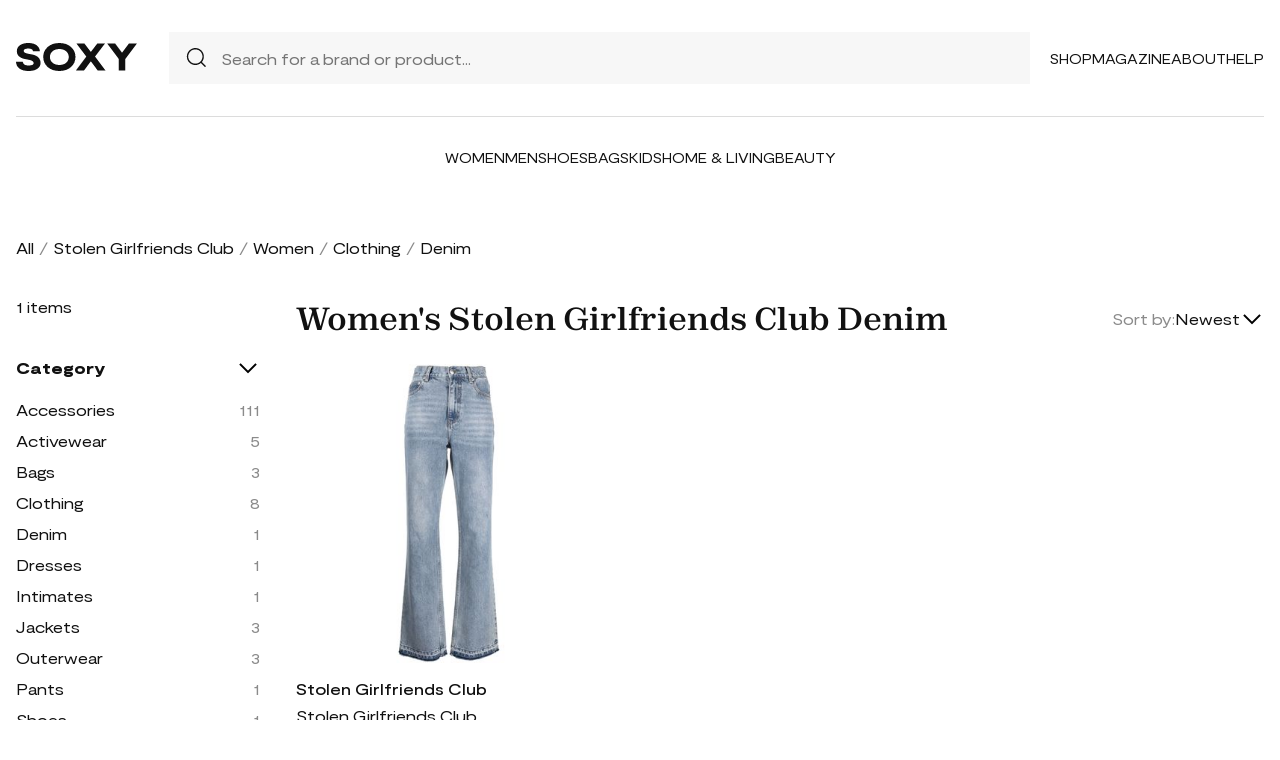

--- FILE ---
content_type: text/css
request_url: https://soxy.com/soxy2/styles/header.css?v=697dd6959bc9f
body_size: 6491
content:
.header-wrapper {
    max-width: 1260px;
    width: 100%;
}
.header {
    display: flex;
    justify-content: center;
    padding: 32px 16px;
    margin-bottom: 40px;
}

.search-icon img {
    height: 24px;
    width: 24px;
}

.header-wrapper .first-part {
    display: grid;
    grid-template-columns: auto 1fr auto;
    align-items: center;
    gap: 32px;
}

.header-search {
    display: flex;
}

.header-search input {
    border: none;
    outline: none;
    background-color: var(--light-gray);
    padding-top: 17px;
    padding-bottom: 16px;
    width: 100%;
    padding-left: 12px;
    font-size: 16px;
    font-weight: 400;
}

.header-search .search-icon {
    background-color: var(--light-gray);
    display: flex;
    align-items: center;
    padding-left: 16px;
}

.header-navigation {
    display: flex;
    gap: 24px;
    align-items: center;
}

.navigation-item {
    text-transform: uppercase;
    text-decoration: none;
    font-size: 14px;
}

.navigation-wrapper {
    display: flex;
    gap: 32px;
}

.header-wrapper .separator,  #mobile-menu > .separator {
    width: 100%;
    height: 1px;
    background: #DCDCDC;
    margin-top: 32px;
    margin-bottom: 32px;
}

.second-part {
    display: flex;
    justify-content: center;
}

.header-categories {
    display: flex;
    gap: 60px;
}

.menu-toggle {
    height: 2px;
    background-color: #111111;
    width: 18px;
}

.menu-toggle:before, .menu-toggle:after {
    content: '';
    height: 2px;
    background-color: #111111;
    display: block;
}

.menu-toggle:before {
    transform: translateY(-7px);
}

.menu-toggle:after {
    transform: translateY(5px);
}

.menu-and-search .menu input {
    height: 18px;
    width: 20px;
    position: absolute;
    transform: translate(0, -8px);
    opacity: 0;
}

.cart-container {
    position: absolute;
    z-index: 1000;
    width: 434px;
    background-color: white;
    border: 1px solid #111;
    right: 26px;
    top: 80px;
    padding: 32px;
}

.cart-container.closed {
    display: none;
}

.cart-container.opened {
    display: block;
}

.cart-header {
    text-align: center;
    font-size: 14px;
}

#cart-items > div:not(.separator) {
    display: flex;
    gap: 20px;
}
#cart-items > div:not(.separator) > img {
    width: 110px;
}
#cart-items > div:not(.separator) .name {
    font-weight: 500;
    font-size: 16px;
    margin-bottom: 8px;
}

#cart-items > div:not(.separator) .manufacture {
    font-weight: 400;
    font-size: 16px;
    margin-bottom: 20px;
}

#cart-items > div:not(.separator) .parameters {
    display: flex;
    gap: 16px;
    margin-bottom: 20px;
}

#cart-items > div:not(.separator) .parameters > p {
    color: #8B8B8B;
}

#cart-items > div:not(.separator) .parameters > p,
#cart-items > div:not(.separator) .parameters > span {
    font-size: 14px;
}

#cart-items > div:not(.separator) .price {
    font-size: 16px;
    font-weight: 500;
}

#cart-items .separator {
    margin: 24px 0;
}

.cart-total {
    margin: 32px 0;
    display: flex;
    justify-content: space-between;
}

.cart-total > p {
    font-size: 18px;
}

#cart-total-price {
    font-weight: 900;
}

.cart-container .button {
    width: 100%;
    display: block;
    padding-left: 0;
    padding-right: 0;
    text-align: center;
    text-decoration: none;
}

#cart-background {
    position: absolute;
    left: 0;
    top: 0;
    width: 100%;
    z-index: 10;
    display: none;
}

#count-items-in-cart {
    position: absolute;
    background-color: #111111;
    height: 16px;
    width: 16px;
    display: flex;
    justify-content: center;
    align-items: center;
    border-radius: 16px;
    border: 2px solid white;
    transform: translate(12px, -18px);
}

#count-items-in-cart > span {
    font-size: 12px;
    color: white;
    transform: translateY(-1px);
}

#navigation-bag {
    width: 24px;
    height: 24px;
}

.bag img {
    height: 24px;
    width: 24px;
}

#mobile-menu {
    width: calc(100vw - 64px);
    height: calc(100vh - 64px);
    position: fixed;
    padding: 32px;
    top: 0;
    background-color: white;
    z-index: 9999;
    transition: left 0.5s ease-in-out;
}

#mobile-menu.opened {
    left: 0;
}

#mobile-menu.closed {
    left: -100vw;
}


#mobile-menu > .logo {
    padding-bottom: 36px;
    padding-top: 0;
}

.mobile-navigation {
    display: flex;
    flex-direction: column;
    align-items: left;
    gap: 20px;
}

#mobile-menu > .header-categories a {
    display:block;
}

#mobile-menu > .header-categories {
    gap: 24px;
    flex-wrap: wrap;
    justify-content: center;
}

.close-mobile-menu {
    height: 12px;
    width: 12px;
}

.close-menu-wrapper {
    display: flex;
    justify-content: flex-end;
}

@media (max-width: 990px) {
    .header {
        margin: 0;
        padding: 0;
        width: 100%;
        display: block;
    }

    .header .mobile:not(#mobile-menu) {
        display: flex !important;
        justify-content: space-between;
        align-items: center;
        padding: 18px 16px;
    }

    .header .mobile .menu-and-search {
        display: flex;
        gap: 16px;
        align-items: center;
    }

    .mobile .logo {
        width: 100%;
        display: flex;
        justify-content: center;
        padding: 20px 0;
    }

}


@media (max-width: 660px) {

    .cart-container {
        width: 270px;
        padding: 24px;
    }

    .cart-header {
        font-size: 11px;
    }

    #cart-items > div:not(.separator) {
        gap: 15px;
    }
    #cart-items > div:not(.separator) > img {
        width: 80px;
    }
    #cart-items > div:not(.separator) .name {
        font-size: 12px;
        margin-bottom: 6px;
    }

    #cart-items > div:not(.separator) .manufacture {
        font-size: 12px;
        margin-bottom: 15px;
    }

    #cart-items > div:not(.separator) .parameters {
        gap: 12px;
        margin-bottom: 15px;
    }

    #cart-items > div:not(.separator) .parameters > p {
        color: #8B8B8B;
    }

    #cart-items > div:not(.separator) .parameters > p,
    #cart-items > div:not(.separator) .parameters > span {
        font-size: 11px;
    }

    #cart-items > div:not(.separator) .price {
        font-size: 12px;
    }

    #cart-items .separator {
        margin: 16px 0;
    }

    .cart-total {
        margin: 24px 0;
        display: flex;
        justify-content: space-between;
    }

    .cart-total > p {
        font-size: 13px;
    }

    .cart-container .button {
        padding: 11px 0;
        font-size: 12px;
    }
}
